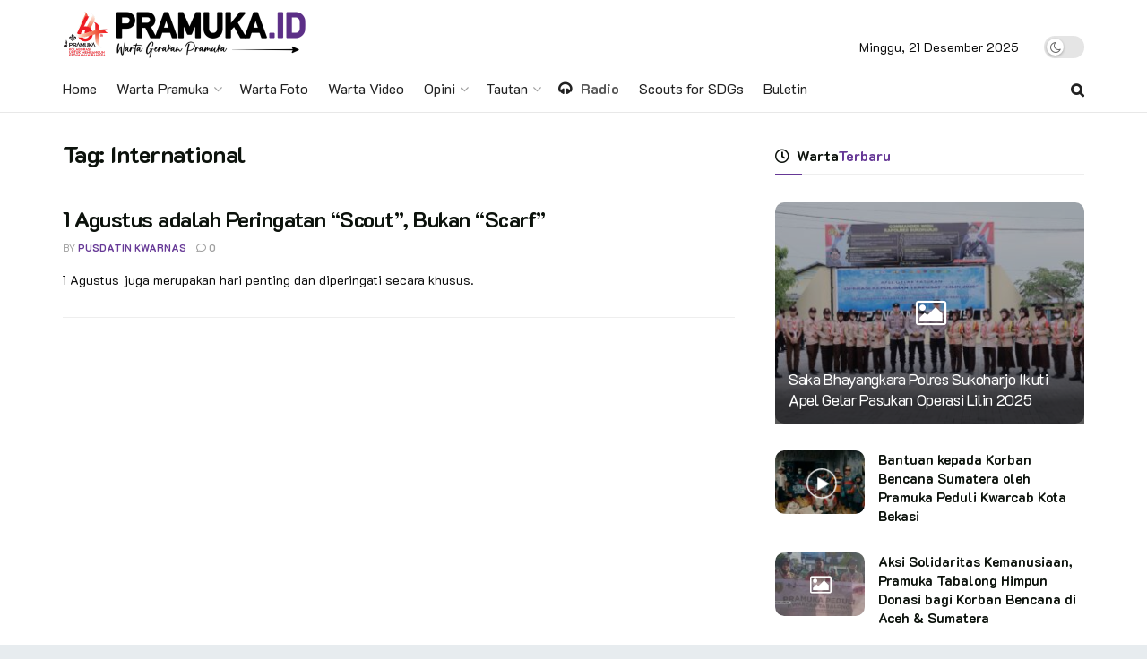

--- FILE ---
content_type: text/html; charset=utf-8
request_url: https://www.google.com/recaptcha/api2/aframe
body_size: 265
content:
<!DOCTYPE HTML><html><head><meta http-equiv="content-type" content="text/html; charset=UTF-8"></head><body><script nonce="2kug0i09fbm4oRmy7YC21Q">/** Anti-fraud and anti-abuse applications only. See google.com/recaptcha */ try{var clients={'sodar':'https://pagead2.googlesyndication.com/pagead/sodar?'};window.addEventListener("message",function(a){try{if(a.source===window.parent){var b=JSON.parse(a.data);var c=clients[b['id']];if(c){var d=document.createElement('img');d.src=c+b['params']+'&rc='+(localStorage.getItem("rc::a")?sessionStorage.getItem("rc::b"):"");window.document.body.appendChild(d);sessionStorage.setItem("rc::e",parseInt(sessionStorage.getItem("rc::e")||0)+1);localStorage.setItem("rc::h",'1766294959241');}}}catch(b){}});window.parent.postMessage("_grecaptcha_ready", "*");}catch(b){}</script></body></html>

--- FILE ---
content_type: text/css
request_url: https://pramuka.id/assets/uploads/hurrytimer/css/8cac8008ab215d63.css?ver=6.4.1
body_size: 447
content:
[class~=hurrytimer-campaign] {
  line-height: normal;
  text-align: center;
  padding: 10px 0;
}
[class~=hurrytimer-campaign] * {
  line-height: normal;
}

.hurryt-loading {
  display: none !important;
}

.hurrytimer-timer {
  display: flex;
  align-items: baseline;
  justify-content: center;
  flex-wrap: wrap;
}

.hurrytimer-timer-digit {
  font-feature-settings: "tnum";
  font-variant-numeric: tabular-nums;
}

.hurrytimer-headline {
  color: #333;
  display: block;
  margin: 5px auto;
  overflow: hidden;
}

.hurrytimer-timer-block {
  position: relative;
  display: flex;
  margin-right: 5px;
  flex-direction: column;
  align-items: center;
  justify-content: center;
  box-sizing: content-box;
  margin-bottom: 10px;
  margin-left: 5px;
}
.hurrytimer-timer-block:last-child {
  margin-right: 0;
}
.hurrytimer-timer-block:first-child {
  margin-left: 0;
}

.hurrytimer-sticky {
  margin: auto !important;
  width: 100%;
  background: #fff;
  left: 0;
  right: 0;
  z-index: 9999;
  position: fixed;
  box-shadow: 1px 1px 2px rgba(0, 0, 0, 0.05);
}
.hurrytimer-sticky.is-off {
  position: relative;
  z-index: 0;
}

.admin-bar:not(.wp-admin) .hurrytimer-sticky {
  z-index: 999999;
}

.hurrytimer-sticky-inner {
  max-width: 1200px;
  margin: auto;
  text-align: center;
  padding-left: 5px;
  padding-right: 5px;
}

.hurrytimer-button {
  display: inline-block;
  text-decoration: none;
  outline: none;
}

.hurrytimer-sticky-close {
  right: 10px;
  position: absolute;
  transform: translateY(-50%);
  top: 50%;
  background: none;
  border: none;
  padding: 0;
  margin: 0;
  width: 13px;
  height: 13px;
  cursor: pointer;
  display: flex;
}
.hurrytimer-sticky-close svg {
  fill: #333;
  width: 100%;
  height: 100%;
}
.hurrytimer-sticky-close:hover {
  opacity: 1;
  background: none;
}
.hurrytimer-campaign-38065{
    text-align: center;
    display: block;
}

.hurrytimer-campaign-38065 .hurrytimer-timer-digit,
.hurrytimer-campaign-38065 .hurrytimer-timer-sep{
    color: #5b5b5b;
    display: block;
    font-size: 28px;
}

.hurrytimer-campaign-38065 .hurrytimer-timer{
justify-content:center}.hurrytimer-campaign-38065 .hurrytimer-timer-label{
    font-size: 9px;
    color: #adadad;
    text-transform: uppercase;
    display: block;
}



.hurrytimer-campaign-38065 .hurrytimer-headline{
    font-size: 30px;
    color: #000;
    margin-bottom: 5px;

}

.hurrytimer-campaign-38065 .hurrytimer-button-wrap{
    margin-top: 5px;

}
.hurrytimer-campaign-38065 .hurrytimer-button{
    font-size: 15px;
    color: #fff;
    background-color: #0f0f0f;
    border-radius: 3px;
    padding: 10px 15px;
}

@media(max-width:425px) {
.hurrytimer-campaign-38065 .hurrytimer-button-wrap,
.hurrytimer-campaign-38065 .hurrytimer-headline
{
    margin-left: 0;
    margin-right: 0;
}
}

--- FILE ---
content_type: text/css
request_url: https://pramuka.id/assets/themes/scouts/style.css?ver=6.4.1
body_size: -384
content:
/*
Theme Name: Scouts
*/
